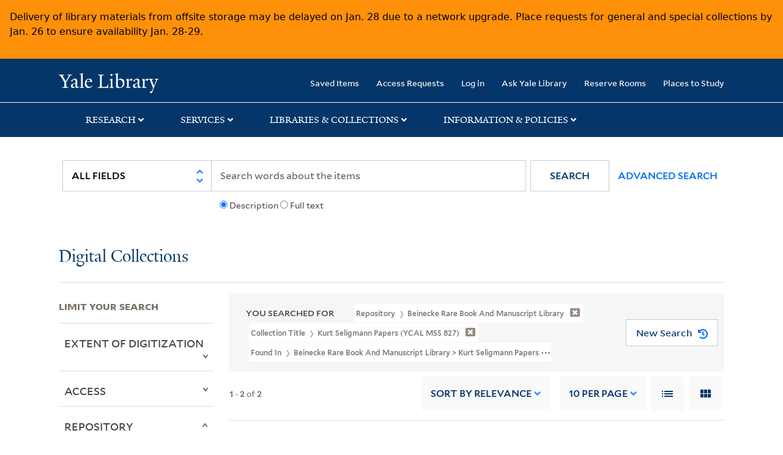

--- FILE ---
content_type: text/html; charset=utf-8
request_url: https://collections.library.yale.edu/catalog/range_limit?f%5Bancestor_titles_hierarchy_ssim%5D%5B%5D=Beinecke+Rare+Book+and+Manuscript+Library+%3E+Kurt+Seligmann+papers+%28YCAL+MSS+827%29+%3E+December+1997+Acquisition+%3E+Subject+Files+and+Other+Papers&f%5Bcollection_title_ssi%5D%5B%5D=Kurt+Seligmann+papers+%28YCAL+MSS+827%29&f%5Brepository_ssi%5D%5B%5D=Beinecke+Rare+Book+and+Manuscript+Library&range_end=1959&range_field=year_isim&range_start=1958&view=list
body_size: 1217
content:
<ul class="facet-values list-unstyled ">
  <li><span class="facet-label"><a class="facet-select" rel="nofollow" href="/catalog?f%5Bancestor_titles_hierarchy_ssim%5D%5B%5D=Beinecke+Rare+Book+and+Manuscript+Library+%3E+Kurt+Seligmann+papers+%28YCAL+MSS+827%29+%3E+December+1997+Acquisition+%3E+Subject+Files+and+Other+Papers&amp;f%5Bcollection_title_ssi%5D%5B%5D=Kurt+Seligmann+papers+%28YCAL+MSS+827%29&amp;f%5Brepository_ssi%5D%5B%5D=Beinecke+Rare+Book+and+Manuscript+Library&amp;range%5Byear_isim%5D%5Bbegin%5D=1958&amp;range%5Byear_isim%5D%5Bend%5D=1958&amp;range_end=1959&amp;range_field=year_isim&amp;range_start=1958&amp;view=list"><span class="single" data-blrl-single="1958">1958</span></a></span><span class="facet-count">1</span></li><li><span class="facet-label"><a class="facet-select" rel="nofollow" href="/catalog?f%5Bancestor_titles_hierarchy_ssim%5D%5B%5D=Beinecke+Rare+Book+and+Manuscript+Library+%3E+Kurt+Seligmann+papers+%28YCAL+MSS+827%29+%3E+December+1997+Acquisition+%3E+Subject+Files+and+Other+Papers&amp;f%5Bcollection_title_ssi%5D%5B%5D=Kurt+Seligmann+papers+%28YCAL+MSS+827%29&amp;f%5Brepository_ssi%5D%5B%5D=Beinecke+Rare+Book+and+Manuscript+Library&amp;range%5Byear_isim%5D%5Bbegin%5D=1959&amp;range%5Byear_isim%5D%5Bend%5D=1959&amp;range_end=1959&amp;range_field=year_isim&amp;range_start=1958&amp;view=list"><span class="single" data-blrl-single="1959">1959</span></a></span><span class="facet-count">1</span></li>
</ul>

